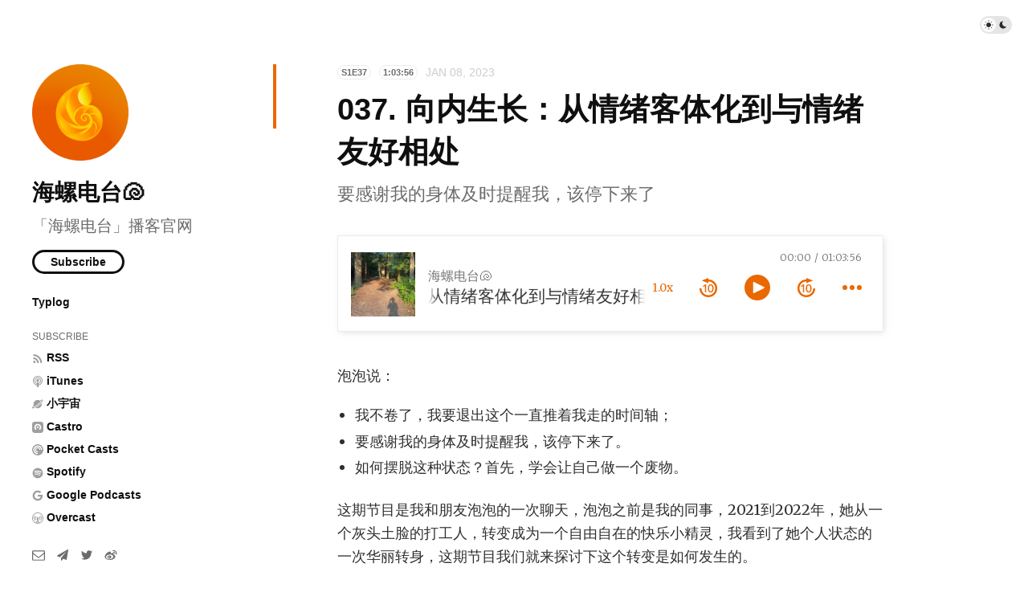

--- FILE ---
content_type: text/html; charset=utf-8
request_url: https://thespiral.fm/episodes/037
body_size: 4763
content:
<!doctype html>
<html lang="zh">
<head>
  <meta charset="UTF-8">
  <meta name="viewport" content="width=device-width, initial-scale=1, maximum-scale=5, viewport-fit=cover">
  <link rel="preconnect" href="https://typlog.com/">
  <link rel="preconnect" href="https://s.typlog.com/">
  <link rel="preconnect" href="https://i.typlog.com/">
  <meta name="generator" content="Typlog 3.1">
  <meta name="provider" content="https://typlog.com">
    <meta name="theme" content="ueno 0.8.0">
    <link rel="icon" type="image/x-icon" href="https://i.typlog.com/spiralpodcast/8436695365_603378.ico">
    <link rel="apple-touch-icon" href="https://i.typlog.com/spiralpodcast/8436691485_035109.png">
  <title>037. 向内生长：从情绪客体化到与情绪友好相处 - 海螺电台🐚</title>
  <meta name="description" content="泡泡说： 我不卷了，我要退出这个一直推着我走的时间轴； 要感谢我的身体及时提醒我，该停下来了。 如何摆脱这种状态？首先，学会让自己做一个废物。 这期节目是我和朋友泡泡的一次聊天，泡泡之前是我的同事，2021到2022年，她从一个灰头土脸的打...">
  <meta name="page:id" content="65433">
  <meta name="page:slug" content="037">
  <meta name="page:type" content="audio">
    <meta name="telegram:channel" content="@thespiralpodcast">
      <link rel="amphtml" href="https://thespiral.fm/amp/65433">
    <link rel="webmention" href="https://typlog.com/s/spiralpodcast/webmention">
  <link rel="canonical" href="https://thespiral.fm/episodes/037">
  <meta property="og:site_name" content="海螺电台🐚">
  <meta property="og:type" content="article">
  <meta property="og:title" content="037. 向内生长：从情绪客体化到与情绪友好相处">
  <meta property="og:description" content="泡泡说： 我不卷了，我要退出这个一直推着我走的时间轴； 要感谢我的身体及时提醒我，该停下来了。 如何摆脱这种状态？首先，学会让自己做一个废物。 这期节目是我和朋友泡泡的一次聊天，泡泡之前是我的同事，2021到2022年，她从一个灰头土脸的打...">
  <meta property="og:url" content="https://thespiral.fm/episodes/037">
      <meta property="og:image" content="https://i.typlog.com/spiralpodcast/8326812681_827446.jpg?x-oss-process=style/sm">
    <meta property="og:audio" content="https://chrt.fm/track/FCFC33/r.typlog.com/eyJzIjoxNTcsImUiOjY1NDMzLCJ0IjoxfQ.RDC9VYTNUzRnbEZud-LTX5U1BGg/spiralpodcast/8326812656_101719.mp3">
    <meta property="music:duration" content="3836">
    <meta name="twitter:card" content="player">
    <meta name="twitter:player" content="https://player.typlog.com/spiralpodcast/65433">
    <meta property="twitter:player:width" content="480">
    <meta property="twitter:player:height" content="600">
    <meta property="twitter:player:stream" content="https://chrt.fm/track/FCFC33/r.typlog.com/eyJzIjoxNTcsImUiOjY1NDMzLCJ0IjoxfQ.RDC9VYTNUzRnbEZud-LTX5U1BGg/spiralpodcast/8326812656_101719.mp3">
    <script type="application/ld+json">
      {
         "@context": "https://schema.org/",
         "@type": "PodcastEpisode",
         "url": "https://thespiral.fm/episodes/037",
         "name": "037. 向内生长：从情绪客体化到与情绪友好相处",
         "datePublished": "2023-01-08T23:30:00Z",
         "timeRequired": "PT1H03M56S",
         "seasonNumber": 1,
         "episodeNumber": 37,
         "description": "泡泡说： 我不卷了，我要退出这个一直推着我走的时间轴； 要感谢我的身体及时提醒我，该停下来了。 如何摆脱这种状态？首先，学会让自己做一个废物。 这期节目是我和朋友泡泡的一次聊天，泡泡之前是我的同事，2021到2022年，她从一个灰头土脸的打...",
         "associatedMedia": {
           "@type": "MediaObject",
           "contentUrl": "https://chrt.fm/track/FCFC33/r.typlog.com/eyJzIjoxNTcsImUiOjY1NDMzLCJ0IjoxfQ.RDC9VYTNUzRnbEZud-LTX5U1BGg/spiralpodcast/8326812656_101719.mp3"
         }
      }
    </script>
  <meta name="twitter:site" content="@typlog">
  <script>SITE={"active": true, "algolia_id": "9X73WK7G3L", "algolia_key": "95e5a920d7081c87c0d57b1fbe5920d6", "base_url": "https://thespiral.fm/", "icon": "https://i.typlog.com/spiralpodcast/8436691491_637253.png?x-oss-process=style/ss", "id": 157, "level": "standard", "name": "\u6d77\u87ba\u7535\u53f0\ud83d\udc1a", "slug": "spiralpodcast", "socials": {"behance": "", "email": "hi@thespiral.fm", "github": "", "instagram": "", "linkedin": "", "telegram": "thespiralpodcast", "twitter": "SpiralPodcast", "unsplash": "", "vsco": "", "weibo": "7012012247", "zhihu": null}, "subscriber": true}</script>
<link rel="stylesheet" href="https://s.typlog.com/ui/20231124-6d5af0b0/typlog.css">  <style>:root{ --t-rc-primary:233,104,0;--primary-color-hex:#e96800;--primary-color-rgb:233,104,0;--t-on-primary:255,255,255;--primary-text-rgb:255,255,255;--t-rc-secondary:0,0,0;--secondary-color-hex:#000;--secondary-color-rgb:0,0,0;--t-on-secondary:255,255,255;--secondary-text-rgb:255,255,255 }</style>
  <link rel="preconnect" href="https://fonts.googleapis.com">
  <link rel="preconnect" href="https://fonts.gstatic.com" crossorigin>
  <link href="https://fonts.googleapis.com/css2?family=Merriweather:ital,wght@0,300;0,400;0,700;0,900;1,400&display=swap" rel="stylesheet">
  <link rel="stylesheet" href="https://s3.typlog.com/npm/@typlog/yue@1.1.1/yue.css">
  <link rel="stylesheet" href="https://s3.typlog.com/gh/typlog/ueno@0.8.0/ueno.css">
  <link rel="preload" href="https://s.typlog.com/ui/20231124-6d5af0b0/typlog.js" as="script">
</head>
<body>
  <div class="body">

<div class="theme-toggle">
  <input type="checkbox" id="js-theme-toggle">
  <label for="js-theme-toggle">
    <span class="theme-toggle_handle"></span>
    <svg class="sun" xmlns="http://www.w3.org/2000/svg" viewBox="0 0 24 24" aria-label="Light theme icon (sun)">
      <circle cx="12" cy="12" r="5" fill="currentColor"></circle>
      <line x1="12" y1="1" x2="12" y2="3"></line>
      <line x1="12" y1="21" x2="12" y2="23"></line>
      <line x1="4.22" y1="4.22" x2="5.64" y2="5.64"></line>
      <line x1="18.36" y1="18.36" x2="19.78" y2="19.78"></line>
      <line x1="1" y1="12" x2="3" y2="12"></line>
      <line x1="21" y1="12" x2="23" y2="12"></line>
      <line x1="4.22" y1="19.78" x2="5.64" y2="18.36"></line>
      <line x1="18.36" y1="5.64" x2="19.78" y2="4.22"></line>
    </svg>
    <svg class="moon" xmlns="http://www.w3.org/2000/svg" viewBox="0 0 24 24" aria-label="Dark theme icon (moon)">
      <path d="M12 3c.132 0 .263 0 .393 0a7.5 7.5 0 0 0 7.92 12.446a9 9 0 1 1 -8.313 -12.454z" fill="currentColor" stroke="none"></path>
    </svg>
  </label>
</div>
<aside class="side">
  <div class="inner">
        <a class="side_logo" href="/"><img src="https://i.typlog.com/spiralpodcast/8436691491_637253.png?x-oss-process=style/ss" alt="海螺电台🐚" width="120" height="120"></a>
      <h1 class="side_title"><a class="h-card" rel="me" href="/">海螺电台🐚</a></h1>
        <h2 class="side_subtitle">「海螺电台」播客官网</h2>
      <div class="side_subscribe">
        <button class="js-subscribe">Subscribe</button>
      </div>

      <ul class="side_links">
          <li><a href="https://typlog.com/account/"  target="_blank">Typlog</a></li>
      </ul>
      <ul class="side_links">
        <li class="subscribe">Subscribe</li>
        <li><a href="/feed/audio.xml"><i class="icon icon-feed" aria-hidden="true"></i><span>RSS</span></a></li>
          <li><a href="https://podcasts.apple.com/cn/podcast/id1453346141?mt=2">
            <i class="icon icon-podcast"></i><span>iTunes</span>
          </a></li>
          <li><a href="https://www.xiaoyuzhoufm.com/podcasts/5e280faa418a84a0461f9bff">
            <i class="icon icon-xiaoyuzhou"></i><span>小宇宙</span>
          </a></li>
          <li><a href="https://castro.fm/podcast/417c8ccb-17e9-4819-a472-80f4eb727fcc">
            <i class="icon icon-castro"></i><span>Castro</span>
          </a></li>
          <li><a href="https://pca.st/KI2v">
            <i class="icon icon-pcast"></i><span>Pocket Casts</span>
          </a></li>
          <li><a href="https://open.spotify.com/show/2dmXaTPuhzANPVsNsjeVIH">
            <i class="icon icon-spotify"></i><span>Spotify</span>
          </a></li>
          <li><a href="https://www.google.com/podcasts?feed=aHR0cDovL3RoZXNwaXJhbC5mbS9lcGlzb2Rlcy9mZWVkLnhtbA%3D%3D">
            <i class="icon icon-google"></i><span>Google Podcasts</span>
          </a></li>
          <li><a href="https://overcast.fm/itunes1453346141/the-spiral">
            <i class="icon icon-overcast"></i><span>Overcast</span>
          </a></li>
      </ul>
    <nav class="side_social">
            <a href="/cdn-cgi/l/email-protection#d7bfbe97a3bfb2a4a7bea5b6bbf9b1ba" aria-label="Email"><i class="icon icon-mail" aria-hidden="true"></i></a>
        <a href="https://t.me/thespiralpodcast" rel="me" aria-label="Telegram" title="Telegram">
      <i class="icon icon-telegram" aria-hidden="true"></i>
    </a>
    <a href="https://twitter.com/SpiralPodcast" rel="me" aria-label="Twitter" title="Twitter">
      <i class="icon icon-twitter" aria-hidden="true"></i>
    </a>
    <a href="http://www.weibo.com/7012012247" rel="me" aria-label="微博" title="微博">
      <i class="icon icon-weibo" aria-hidden="true"></i>
    </a>


    </nav>
    <div class="side_search">
      <input class="js-search" type="text" placeholder="Search...">
    </div>
  </div>
</aside>

    <div class="main">
      <div class="main_mark inner">
        <article role="main" class="h-entry" itemscope itemtype="http://schema.org/Article">
          <div class="entry-meta">
                <span class="item-label">S1E37</span>
              <span class="item-label">1:03:56</span>
              <time class="dt-published" datetime="2023-01-08T23:30:00Z"
                    itemprop="datePublished">Jan 08, 2023</time>
          </div>
          <h1 class="p-name" itemprop="headline">037. 向内生长：从情绪客体化到与情绪友好相处</h1>
            <h2 class="p-summary">要感谢我的身体及时提醒我，该停下来了</h2>
          <div class="e-content js-content yue dark-code" itemprop="articleBody">
                
      <div class="entry-audio js-audio">
        <audio class="u-audio" src="https://chrt.fm/track/FCFC33/r.typlog.com/eyJzIjoxNTcsImUiOjY1NDMzLCJ0IjoxfQ.RDC9VYTNUzRnbEZud-LTX5U1BGg/spiralpodcast/8326812656_101719.mp3" preload="none" controls
               data-title="037. 向内生长：从情绪客体化到与情绪友好相处" data-duration="3836"
data-image="https://i.typlog.com/spiralpodcast/8326812681_827446.jpg?x-oss-process=style/ss">
        </audio>
      </div>
    <p>泡泡说：</p>
<ul>
<li>我不卷了，我要退出这个一直推着我走的时间轴；</li>
<li>要感谢我的身体及时提醒我，该停下来了。</li>
<li>如何摆脱这种状态？首先，学会让自己做一个废物。</li>
</ul>
<p>这期节目是我和朋友泡泡的一次聊天，泡泡之前是我的同事，2021到2022年，她从一个灰头土脸的打工人，转变成为一个自由自在的快乐小精灵，我看到了她个人状态的一次华丽转身，这期节目我们就来探讨下这个转变是如何发生的。</p>
<h2>Links</h2>
<ul>
<li><a href="https://creator-fair-2022-summer.ovice.in">夏日消暑闲置市集</a></li>
<li><a href="https://club.q24.io">灵感买家俱乐部</a></li>
</ul>
<h2>Host</h2>
<ul>
<li>Shawn</li>
</ul>
<h2>Guest</h2>
<ul>
<li>泡泡</li>
</ul>
<h2>Contact</h2>
<p>网站：<a href="https://thespiral.fm/">https://thespiral.fm</a><br />
邮箱：<a href="/cdn-cgi/l/email-protection#b1d9d8f1c5d9d4c2c1d8c3d0dd9fd7dc"><span class="__cf_email__" data-cfemail="afc7c6efdbc7cadcdfc6ddcec381c9c2">[email&#160;protected]</span></a><br />
微博：<a href="https://weibo.com/p/1005057012012247">@海螺电台TheSpiral</a><br />
Twitter：<a href="https://twitter.com/SpiralPodcast">@SpiralPodcast</a><br />
Telegram：<a href="https://t.me/thespiralpodcast">t.me/thespiralpodcast</a></p>

      <div itemprop="image" itemscope itemtype="https://schema.org/ImageObject">
      <meta itemprop="url" content="https://i.typlog.com/spiralpodcast/8436691491_637253.png">
      <meta itemprop="width" content="1440">
      <meta itemprop="height" content="1440">
    </div>
    <meta itemprop="dateModified" content="2023-01-08T23:30:00Z"/>
  <div itemprop="publisher" itemscope itemtype="https://schema.org/Organization">
      <div itemprop="logo" itemscope itemtype="https://schema.org/ImageObject">
        <meta itemprop="url" content="https://i.typlog.com/spiralpodcast/8436691491_637253.png">
        <meta itemprop="width" content="1440">
        <meta itemprop="height" content="1440">
      </div>
    <meta itemprop="name" content="海螺电台🐚"/>
    <meta itemprop="url" content="https://thespiral.fm/"/>
  </div>


          </div>
              <div class="entry-speakers">
          <div class="authors host">
    <div class="author_type"><strong>Hosts</strong></div>
      <span class="p-author h-card">
        <a class="u-url p-name" href="/by/shawn/" aria-label="Shawn Gong"
           title="Shawn Gong">
            <img class="u-photo" src="https://i.typlog.com/spiralpodcast/8348756540_2408.png?x-oss-process=style/ss" alt="Shawn Gong" width="48" height="48">
        </a>
      </span>
  </div>

    </div>

        </article>
          
        <div class="entry-block">
<div class="entry-enjoy">
  <button class="enjoy js-enjoy">Enjoy</button>
</div>
<div class="entry-share">
  <a class="js-share" data-type="tw" href="#" aria-label="Share to Twitter"><i class="icon icon-twitter"></i></a>
    <a class="js-share" data-type="wb" href="#" aria-label="分享到微博"><i class="icon icon-weibo"></i></a>
    <a class="js-share" data-type="wx" href="#" aria-label="分享到微信"><i class="icon icon-wechat"></i></a>
  <a class="js-share" data-type="tg" href="#" aria-label="Share to Telegram">
    <i class="icon icon-telegram"></i></a>
</div>        </div>
      </div>

  <div class="entry-section sponsorship">
    <div class="inner">
    </div>
  </div>

  <section class="entry-section subscribe">
    <div class="inner">
      <h2>Subscribe</h2>
      <form method="post" class="js-subscribe">
        <input name="name" placeholder="Your name">
        <input name="email" type="email" placeholder="Your email address">
        <button type="submit">Subscribe</button>
      </form>
    </div>
  </section>

    <section class="entry-section prev-subject">
      <div class="inner">
          <h2>Listen This</h2>
          <div id="item-61111" class="item Episode">
      <a class="item-image" href="/episodes/36">
        <img src="https://i.typlog.com/spiralpodcast/8339465525_430546.jpg?x-oss-process=style/ss" alt="036. 无论远程还是自由职业，找到自己喜欢的状态，才是最重要的" loading="lazy">
      </a>
    <a class="item-main" href="/episodes/36">
      <div class="item-meta">
          <span class="item-label">S1E36</span>
        <span class="item-label">1:39:17</span>
        <time class="js-time" datetime="2022-08-15T03:35:16Z">Aug 15, 2022</time>
      </div>
      <h3>036. 无论远程还是自由职业，找到自己喜欢的状态，才是最重要的</h3></a>
  </div>
      </div>
    </section>

  <section class="entry-section comment">
    <div class="inner">
        <div id="comment_thread"></div>
    </div>
  </section>
    </div>
  </div>
  <div class="site-foot">
  <div class="site-foot_content">
    <div class="site-foot_home">
        <a class="logo" href="/">
          <img src="https://i.typlog.com/spiralpodcast/8436691491_637253.png?x-oss-process=style/s" alt="海螺电台🐚 logo" height="32">
        </a>
    </div>
    <div class="site-foot_links">
      <a href="/archive/">Archive</a>
    </div>
  </div>
</div>
<div class="typlog-foot">
  <div>Powered by <a class="title" href="https://typlog.com/?utm_source=spiralpodcast&utm_medium=foot">Typlog</a></div>
</div>

<script data-cfasync="false" src="/cdn-cgi/scripts/5c5dd728/cloudflare-static/email-decode.min.js"></script><script async src="https://s.typlog.com/ui/20231124-6d5af0b0/typlog.js"></script></body>
</html>

--- FILE ---
content_type: text/javascript
request_url: https://s.typlog.com/tc/index.37d8341f.js
body_size: 15334
content:
var Kt=Object.defineProperty;var Yt=(n,t,e)=>t in n?Kt(n,t,{enumerable:!0,configurable:!0,writable:!0,value:e}):n[t]=e;var O=(n,t,e)=>(Yt(n,typeof t!="symbol"?t+"":t,e),e);(function(){const t=document.createElement("link").relList;if(t&&t.supports&&t.supports("modulepreload"))return;for(const s of document.querySelectorAll('link[rel="modulepreload"]'))i(s);new MutationObserver(s=>{for(const r of s)if(r.type==="childList")for(const l of r.addedNodes)l.tagName==="LINK"&&l.rel==="modulepreload"&&i(l)}).observe(document,{childList:!0,subtree:!0});function e(s){const r={};return s.integrity&&(r.integrity=s.integrity),s.referrerpolicy&&(r.referrerPolicy=s.referrerpolicy),s.crossorigin==="use-credentials"?r.credentials="include":s.crossorigin==="anonymous"?r.credentials="omit":r.credentials="same-origin",r}function i(s){if(s.ep)return;s.ep=!0;const r=e(s);fetch(s.href,r)}})();/**
 * @license
 * Copyright 2019 Google LLC
 * SPDX-License-Identifier: BSD-3-Clause
 */const Q=window,vt=Q.ShadowRoot&&(Q.ShadyCSS===void 0||Q.ShadyCSS.nativeShadow)&&"adoptedStyleSheets"in Document.prototype&&"replace"in CSSStyleSheet.prototype,gt=Symbol(),wt=new WeakMap;class It{constructor(t,e,i){if(this._$cssResult$=!0,i!==gt)throw Error("CSSResult is not constructable. Use `unsafeCSS` or `css` instead.");this.cssText=t,this.t=e}get styleSheet(){let t=this.o;const e=this.t;if(vt&&t===void 0){const i=e!==void 0&&e.length===1;i&&(t=wt.get(e)),t===void 0&&((this.o=t=new CSSStyleSheet).replaceSync(this.cssText),i&&wt.set(e,t))}return t}toString(){return this.cssText}}const Zt=n=>new It(typeof n=="string"?n:n+"",void 0,gt),$t=(n,...t)=>{const e=n.length===1?n[0]:t.reduce((i,s,r)=>i+(l=>{if(l._$cssResult$===!0)return l.cssText;if(typeof l=="number")return l;throw Error("Value passed to 'css' function must be a 'css' function result: "+l+". Use 'unsafeCSS' to pass non-literal values, but take care to ensure page security.")})(s)+n[r+1],n[0]);return new It(e,n,gt)},Xt=(n,t)=>{vt?n.adoptedStyleSheets=t.map(e=>e instanceof CSSStyleSheet?e:e.styleSheet):t.forEach(e=>{const i=document.createElement("style"),s=Q.litNonce;s!==void 0&&i.setAttribute("nonce",s),i.textContent=e.cssText,n.appendChild(i)})},At=vt?n=>n:n=>n instanceof CSSStyleSheet?(t=>{let e="";for(const i of t.cssRules)e+=i.cssText;return Zt(e)})(n):n;/**
 * @license
 * Copyright 2017 Google LLC
 * SPDX-License-Identifier: BSD-3-Clause
 */var nt;const tt=window,xt=tt.trustedTypes,Qt=xt?xt.emptyScript:"",Ct=tt.reactiveElementPolyfillSupport,ct={toAttribute(n,t){switch(t){case Boolean:n=n?Qt:null;break;case Object:case Array:n=n==null?n:JSON.stringify(n)}return n},fromAttribute(n,t){let e=n;switch(t){case Boolean:e=n!==null;break;case Number:e=n===null?null:Number(n);break;case Object:case Array:try{e=JSON.parse(n)}catch{e=null}}return e}},Lt=(n,t)=>t!==n&&(t==t||n==n),st={attribute:!0,type:String,converter:ct,reflect:!1,hasChanged:Lt};class z extends HTMLElement{constructor(){super(),this._$Ei=new Map,this.isUpdatePending=!1,this.hasUpdated=!1,this._$El=null,this.u()}static addInitializer(t){var e;(e=this.h)!==null&&e!==void 0||(this.h=[]),this.h.push(t)}static get observedAttributes(){this.finalize();const t=[];return this.elementProperties.forEach((e,i)=>{const s=this._$Ep(i,e);s!==void 0&&(this._$Ev.set(s,i),t.push(s))}),t}static createProperty(t,e=st){if(e.state&&(e.attribute=!1),this.finalize(),this.elementProperties.set(t,e),!e.noAccessor&&!this.prototype.hasOwnProperty(t)){const i=typeof t=="symbol"?Symbol():"__"+t,s=this.getPropertyDescriptor(t,i,e);s!==void 0&&Object.defineProperty(this.prototype,t,s)}}static getPropertyDescriptor(t,e,i){return{get(){return this[e]},set(s){const r=this[t];this[e]=s,this.requestUpdate(t,r,i)},configurable:!0,enumerable:!0}}static getPropertyOptions(t){return this.elementProperties.get(t)||st}static finalize(){if(this.hasOwnProperty("finalized"))return!1;this.finalized=!0;const t=Object.getPrototypeOf(this);if(t.finalize(),this.elementProperties=new Map(t.elementProperties),this._$Ev=new Map,this.hasOwnProperty("properties")){const e=this.properties,i=[...Object.getOwnPropertyNames(e),...Object.getOwnPropertySymbols(e)];for(const s of i)this.createProperty(s,e[s])}return this.elementStyles=this.finalizeStyles(this.styles),!0}static finalizeStyles(t){const e=[];if(Array.isArray(t)){const i=new Set(t.flat(1/0).reverse());for(const s of i)e.unshift(At(s))}else t!==void 0&&e.push(At(t));return e}static _$Ep(t,e){const i=e.attribute;return i===!1?void 0:typeof i=="string"?i:typeof t=="string"?t.toLowerCase():void 0}u(){var t;this._$E_=new Promise(e=>this.enableUpdating=e),this._$AL=new Map,this._$Eg(),this.requestUpdate(),(t=this.constructor.h)===null||t===void 0||t.forEach(e=>e(this))}addController(t){var e,i;((e=this._$ES)!==null&&e!==void 0?e:this._$ES=[]).push(t),this.renderRoot!==void 0&&this.isConnected&&((i=t.hostConnected)===null||i===void 0||i.call(t))}removeController(t){var e;(e=this._$ES)===null||e===void 0||e.splice(this._$ES.indexOf(t)>>>0,1)}_$Eg(){this.constructor.elementProperties.forEach((t,e)=>{this.hasOwnProperty(e)&&(this._$Ei.set(e,this[e]),delete this[e])})}createRenderRoot(){var t;const e=(t=this.shadowRoot)!==null&&t!==void 0?t:this.attachShadow(this.constructor.shadowRootOptions);return Xt(e,this.constructor.elementStyles),e}connectedCallback(){var t;this.renderRoot===void 0&&(this.renderRoot=this.createRenderRoot()),this.enableUpdating(!0),(t=this._$ES)===null||t===void 0||t.forEach(e=>{var i;return(i=e.hostConnected)===null||i===void 0?void 0:i.call(e)})}enableUpdating(t){}disconnectedCallback(){var t;(t=this._$ES)===null||t===void 0||t.forEach(e=>{var i;return(i=e.hostDisconnected)===null||i===void 0?void 0:i.call(e)})}attributeChangedCallback(t,e,i){this._$AK(t,i)}_$EO(t,e,i=st){var s;const r=this.constructor._$Ep(t,i);if(r!==void 0&&i.reflect===!0){const l=(((s=i.converter)===null||s===void 0?void 0:s.toAttribute)!==void 0?i.converter:ct).toAttribute(e,i.type);this._$El=t,l==null?this.removeAttribute(r):this.setAttribute(r,l),this._$El=null}}_$AK(t,e){var i;const s=this.constructor,r=s._$Ev.get(t);if(r!==void 0&&this._$El!==r){const l=s.getPropertyOptions(r),m=typeof l.converter=="function"?{fromAttribute:l.converter}:((i=l.converter)===null||i===void 0?void 0:i.fromAttribute)!==void 0?l.converter:ct;this._$El=r,this[r]=m.fromAttribute(e,l.type),this._$El=null}}requestUpdate(t,e,i){let s=!0;t!==void 0&&(((i=i||this.constructor.getPropertyOptions(t)).hasChanged||Lt)(this[t],e)?(this._$AL.has(t)||this._$AL.set(t,e),i.reflect===!0&&this._$El!==t&&(this._$EC===void 0&&(this._$EC=new Map),this._$EC.set(t,i))):s=!1),!this.isUpdatePending&&s&&(this._$E_=this._$Ej())}async _$Ej(){this.isUpdatePending=!0;try{await this._$E_}catch(e){Promise.reject(e)}const t=this.scheduleUpdate();return t!=null&&await t,!this.isUpdatePending}scheduleUpdate(){return this.performUpdate()}performUpdate(){var t;if(!this.isUpdatePending)return;this.hasUpdated,this._$Ei&&(this._$Ei.forEach((s,r)=>this[r]=s),this._$Ei=void 0);let e=!1;const i=this._$AL;try{e=this.shouldUpdate(i),e?(this.willUpdate(i),(t=this._$ES)===null||t===void 0||t.forEach(s=>{var r;return(r=s.hostUpdate)===null||r===void 0?void 0:r.call(s)}),this.update(i)):this._$Ek()}catch(s){throw e=!1,this._$Ek(),s}e&&this._$AE(i)}willUpdate(t){}_$AE(t){var e;(e=this._$ES)===null||e===void 0||e.forEach(i=>{var s;return(s=i.hostUpdated)===null||s===void 0?void 0:s.call(i)}),this.hasUpdated||(this.hasUpdated=!0,this.firstUpdated(t)),this.updated(t)}_$Ek(){this._$AL=new Map,this.isUpdatePending=!1}get updateComplete(){return this.getUpdateComplete()}getUpdateComplete(){return this._$E_}shouldUpdate(t){return!0}update(t){this._$EC!==void 0&&(this._$EC.forEach((e,i)=>this._$EO(i,this[i],e)),this._$EC=void 0),this._$Ek()}updated(t){}firstUpdated(t){}}z.finalized=!0,z.elementProperties=new Map,z.elementStyles=[],z.shadowRootOptions={mode:"open"},Ct==null||Ct({ReactiveElement:z}),((nt=tt.reactiveElementVersions)!==null&&nt!==void 0?nt:tt.reactiveElementVersions=[]).push("1.4.0");/**
 * @license
 * Copyright 2017 Google LLC
 * SPDX-License-Identifier: BSD-3-Clause
 */var ot;const et=window,D=et.trustedTypes,Et=D?D.createPolicy("lit-html",{createHTML:n=>n}):void 0,H=`lit$${(Math.random()+"").slice(9)}$`,zt="?"+H,te=`<${zt}>`,j=document,J=(n="")=>j.createComment(n),G=n=>n===null||typeof n!="object"&&typeof n!="function",qt=Array.isArray,ee=n=>qt(n)||typeof(n==null?void 0:n[Symbol.iterator])=="function",W=/<(?:(!--|\/[^a-zA-Z])|(\/?[a-zA-Z][^>\s]*)|(\/?$))/g,St=/-->/g,kt=/>/g,P=RegExp(`>|[ 	
\f\r](?:([^\\s"'>=/]+)([ 	
\f\r]*=[ 	
\f\r]*(?:[^ 	
\f\r"'\`<>=]|("|')|))|$)`,"g"),Tt=/'/g,Rt=/"/g,Dt=/^(?:script|style|textarea|title)$/i,ie=n=>(t,...e)=>({_$litType$:n,strings:t,values:e}),g=ie(1),B=Symbol.for("lit-noChange"),A=Symbol.for("lit-nothing"),Mt=new WeakMap,ne=(n,t,e)=>{var i,s;const r=(i=e==null?void 0:e.renderBefore)!==null&&i!==void 0?i:t;let l=r._$litPart$;if(l===void 0){const m=(s=e==null?void 0:e.renderBefore)!==null&&s!==void 0?s:null;r._$litPart$=l=new Y(t.insertBefore(J(),m),m,void 0,e!=null?e:{})}return l._$AI(n),l},q=j.createTreeWalker(j,129,null,!1),se=(n,t)=>{const e=n.length-1,i=[];let s,r=t===2?"<svg>":"",l=W;for(let p=0;p<e;p++){const v=n[p];let k,$,_=-1,E=0;for(;E<v.length&&(l.lastIndex=E,$=l.exec(v),$!==null);)E=l.lastIndex,l===W?$[1]==="!--"?l=St:$[1]!==void 0?l=kt:$[2]!==void 0?(Dt.test($[2])&&(s=RegExp("</"+$[2],"g")),l=P):$[3]!==void 0&&(l=P):l===P?$[0]===">"?(l=s!=null?s:W,_=-1):$[1]===void 0?_=-2:(_=l.lastIndex-$[2].length,k=$[1],l=$[3]===void 0?P:$[3]==='"'?Rt:Tt):l===Rt||l===Tt?l=P:l===St||l===kt?l=W:(l=P,s=void 0);const N=l===P&&n[p+1].startsWith("/>")?" ":"";r+=l===W?v+te:_>=0?(i.push(k),v.slice(0,_)+"$lit$"+v.slice(_)+H+N):v+H+(_===-2?(i.push(void 0),p):N)}const m=r+(n[e]||"<?>")+(t===2?"</svg>":"");if(!Array.isArray(n)||!n.hasOwnProperty("raw"))throw Error("invalid template strings array");return[Et!==void 0?Et.createHTML(m):m,i]};class K{constructor({strings:t,_$litType$:e},i){let s;this.parts=[];let r=0,l=0;const m=t.length-1,p=this.parts,[v,k]=se(t,e);if(this.el=K.createElement(v,i),q.currentNode=this.el.content,e===2){const $=this.el.content,_=$.firstChild;_.remove(),$.append(..._.childNodes)}for(;(s=q.nextNode())!==null&&p.length<m;){if(s.nodeType===1){if(s.hasAttributes()){const $=[];for(const _ of s.getAttributeNames())if(_.endsWith("$lit$")||_.startsWith(H)){const E=k[l++];if($.push(_),E!==void 0){const N=s.getAttribute(E.toLowerCase()+"$lit$").split(H),U=/([.?@])?(.*)/.exec(E);p.push({type:1,index:r,name:U[2],strings:N,ctor:U[1]==="."?re:U[1]==="?"?le:U[1]==="@"?ce:it})}else p.push({type:6,index:r})}for(const _ of $)s.removeAttribute(_)}if(Dt.test(s.tagName)){const $=s.textContent.split(H),_=$.length-1;if(_>0){s.textContent=D?D.emptyScript:"";for(let E=0;E<_;E++)s.append($[E],J()),q.nextNode(),p.push({type:2,index:++r});s.append($[_],J())}}}else if(s.nodeType===8)if(s.data===zt)p.push({type:2,index:r});else{let $=-1;for(;($=s.data.indexOf(H,$+1))!==-1;)p.push({type:7,index:r}),$+=H.length-1}r++}}static createElement(t,e){const i=j.createElement("template");return i.innerHTML=t,i}}function V(n,t,e=n,i){var s,r,l,m;if(t===B)return t;let p=i!==void 0?(s=e._$Cl)===null||s===void 0?void 0:s[i]:e._$Cu;const v=G(t)?void 0:t._$litDirective$;return(p==null?void 0:p.constructor)!==v&&((r=p==null?void 0:p._$AO)===null||r===void 0||r.call(p,!1),v===void 0?p=void 0:(p=new v(n),p._$AT(n,e,i)),i!==void 0?((l=(m=e)._$Cl)!==null&&l!==void 0?l:m._$Cl=[])[i]=p:e._$Cu=p),p!==void 0&&(t=V(n,p._$AS(n,t.values),p,i)),t}class oe{constructor(t,e){this.v=[],this._$AN=void 0,this._$AD=t,this._$AM=e}get parentNode(){return this._$AM.parentNode}get _$AU(){return this._$AM._$AU}p(t){var e;const{el:{content:i},parts:s}=this._$AD,r=((e=t==null?void 0:t.creationScope)!==null&&e!==void 0?e:j).importNode(i,!0);q.currentNode=r;let l=q.nextNode(),m=0,p=0,v=s[0];for(;v!==void 0;){if(m===v.index){let k;v.type===2?k=new Y(l,l.nextSibling,this,t):v.type===1?k=new v.ctor(l,v.name,v.strings,this,t):v.type===6&&(k=new de(l,this,t)),this.v.push(k),v=s[++p]}m!==(v==null?void 0:v.index)&&(l=q.nextNode(),m++)}return r}m(t){let e=0;for(const i of this.v)i!==void 0&&(i.strings!==void 0?(i._$AI(t,i,e),e+=i.strings.length-2):i._$AI(t[e])),e++}}class Y{constructor(t,e,i,s){var r;this.type=2,this._$AH=A,this._$AN=void 0,this._$AA=t,this._$AB=e,this._$AM=i,this.options=s,this._$C_=(r=s==null?void 0:s.isConnected)===null||r===void 0||r}get _$AU(){var t,e;return(e=(t=this._$AM)===null||t===void 0?void 0:t._$AU)!==null&&e!==void 0?e:this._$C_}get parentNode(){let t=this._$AA.parentNode;const e=this._$AM;return e!==void 0&&t.nodeType===11&&(t=e.parentNode),t}get startNode(){return this._$AA}get endNode(){return this._$AB}_$AI(t,e=this){t=V(this,t,e),G(t)?t===A||t==null||t===""?(this._$AH!==A&&this._$AR(),this._$AH=A):t!==this._$AH&&t!==B&&this.$(t):t._$litType$!==void 0?this.T(t):t.nodeType!==void 0?this.k(t):ee(t)?this.O(t):this.$(t)}S(t,e=this._$AB){return this._$AA.parentNode.insertBefore(t,e)}k(t){this._$AH!==t&&(this._$AR(),this._$AH=this.S(t))}$(t){this._$AH!==A&&G(this._$AH)?this._$AA.nextSibling.data=t:this.k(j.createTextNode(t)),this._$AH=t}T(t){var e;const{values:i,_$litType$:s}=t,r=typeof s=="number"?this._$AC(t):(s.el===void 0&&(s.el=K.createElement(s.h,this.options)),s);if(((e=this._$AH)===null||e===void 0?void 0:e._$AD)===r)this._$AH.m(i);else{const l=new oe(r,this),m=l.p(this.options);l.m(i),this.k(m),this._$AH=l}}_$AC(t){let e=Mt.get(t.strings);return e===void 0&&Mt.set(t.strings,e=new K(t)),e}O(t){qt(this._$AH)||(this._$AH=[],this._$AR());const e=this._$AH;let i,s=0;for(const r of t)s===e.length?e.push(i=new Y(this.S(J()),this.S(J()),this,this.options)):i=e[s],i._$AI(r),s++;s<e.length&&(this._$AR(i&&i._$AB.nextSibling,s),e.length=s)}_$AR(t=this._$AA.nextSibling,e){var i;for((i=this._$AP)===null||i===void 0||i.call(this,!1,!0,e);t&&t!==this._$AB;){const s=t.nextSibling;t.remove(),t=s}}setConnected(t){var e;this._$AM===void 0&&(this._$C_=t,(e=this._$AP)===null||e===void 0||e.call(this,t))}}class it{constructor(t,e,i,s,r){this.type=1,this._$AH=A,this._$AN=void 0,this.element=t,this.name=e,this._$AM=s,this.options=r,i.length>2||i[0]!==""||i[1]!==""?(this._$AH=Array(i.length-1).fill(new String),this.strings=i):this._$AH=A}get tagName(){return this.element.tagName}get _$AU(){return this._$AM._$AU}_$AI(t,e=this,i,s){const r=this.strings;let l=!1;if(r===void 0)t=V(this,t,e,0),l=!G(t)||t!==this._$AH&&t!==B,l&&(this._$AH=t);else{const m=t;let p,v;for(t=r[0],p=0;p<r.length-1;p++)v=V(this,m[i+p],e,p),v===B&&(v=this._$AH[p]),l||(l=!G(v)||v!==this._$AH[p]),v===A?t=A:t!==A&&(t+=(v!=null?v:"")+r[p+1]),this._$AH[p]=v}l&&!s&&this.P(t)}P(t){t===A?this.element.removeAttribute(this.name):this.element.setAttribute(this.name,t!=null?t:"")}}class re extends it{constructor(){super(...arguments),this.type=3}P(t){this.element[this.name]=t===A?void 0:t}}const ae=D?D.emptyScript:"";class le extends it{constructor(){super(...arguments),this.type=4}P(t){t&&t!==A?this.element.setAttribute(this.name,ae):this.element.removeAttribute(this.name)}}class ce extends it{constructor(t,e,i,s,r){super(t,e,i,s,r),this.type=5}_$AI(t,e=this){var i;if((t=(i=V(this,t,e,0))!==null&&i!==void 0?i:A)===B)return;const s=this._$AH,r=t===A&&s!==A||t.capture!==s.capture||t.once!==s.once||t.passive!==s.passive,l=t!==A&&(s===A||r);r&&this.element.removeEventListener(this.name,this,s),l&&this.element.addEventListener(this.name,this,t),this._$AH=t}handleEvent(t){var e,i;typeof this._$AH=="function"?this._$AH.call((i=(e=this.options)===null||e===void 0?void 0:e.host)!==null&&i!==void 0?i:this.element,t):this._$AH.handleEvent(t)}}class de{constructor(t,e,i){this.element=t,this.type=6,this._$AN=void 0,this._$AM=e,this.options=i}get _$AU(){return this._$AM._$AU}_$AI(t){V(this,t)}}const Ut=et.litHtmlPolyfillSupport;Ut==null||Ut(K,Y),((ot=et.litHtmlVersions)!==null&&ot!==void 0?ot:et.litHtmlVersions=[]).push("2.3.0");/**
 * @license
 * Copyright 2017 Google LLC
 * SPDX-License-Identifier: BSD-3-Clause
 */var rt,at;class L extends z{constructor(){super(...arguments),this.renderOptions={host:this},this._$Do=void 0}createRenderRoot(){var t,e;const i=super.createRenderRoot();return(t=(e=this.renderOptions).renderBefore)!==null&&t!==void 0||(e.renderBefore=i.firstChild),i}update(t){const e=this.render();this.hasUpdated||(this.renderOptions.isConnected=this.isConnected),super.update(t),this._$Do=ne(e,this.renderRoot,this.renderOptions)}connectedCallback(){var t;super.connectedCallback(),(t=this._$Do)===null||t===void 0||t.setConnected(!0)}disconnectedCallback(){var t;super.disconnectedCallback(),(t=this._$Do)===null||t===void 0||t.setConnected(!1)}render(){return B}}L.finalized=!0,L._$litElement$=!0,(rt=globalThis.litElementHydrateSupport)===null||rt===void 0||rt.call(globalThis,{LitElement:L});const Ht=globalThis.litElementPolyfillSupport;Ht==null||Ht({LitElement:L});((at=globalThis.litElementVersions)!==null&&at!==void 0?at:globalThis.litElementVersions=[]).push("3.2.2");const jt=g`<svg viewBox="0 0 24 24"><path d="M21 15a2 2 0 0 1-2 2H7l-4 4V5a2 2 0 0 1 2-2h14a2 2 0 0 1 2 2z"></path></svg>`,he=g`<svg viewBox="0 0 24 24"><path d="M20.84 4.61a5.5 5.5 0 0 0-7.78 0L12 5.67l-1.06-1.06a5.5 5.5 0 0 0-7.78 7.78l1.06 1.06L12 21.23l7.78-7.78 1.06-1.06a5.5 5.5 0 0 0 0-7.78z"></path></svg>`,ue=g`<svg viewBox="0 0 24 24"><polyline points="17 1 21 5 17 9"></polyline><path d="M3 11V9a4 4 0 0 1 4-4h14"></path><polyline points="7 23 3 19 7 15"></polyline><path d="M21 13v2a4 4 0 0 1-4 4H3"></path></svg>`,pe=g`<svg viewBox="0 0 24 24"><path d="M23 3a10.9 10.9 0 0 1-3.14 1.53 4.48 4.48 0 0 0-7.86 3v1A10.66 10.66 0 0 1 3 4s-4 9 5 13a11.64 11.64 0 0 1-7 2c9 5 20 0 20-11.5a4.5 4.5 0 0 0-.08-.83A7.72 7.72 0 0 0 23 3z"></path></svg>`,fe=g`<svg viewBox="0 0 24 24"><polygon points="12 2 15.09 8.26 22 9.27 17 14.14 18.18 21.02 12 17.77 5.82 21.02 7 14.14 2 9.27 8.91 8.26 12 2"></polygon></svg>`;var me=typeof globalThis<"u"?globalThis:typeof window<"u"?window:typeof global<"u"?global:typeof self<"u"?self:{},Bt={exports:{}};(function(n){(function(t){function e(o,f){var a=(o&65535)+(f&65535),y=(o>>16)+(f>>16)+(a>>16);return y<<16|a&65535}function i(o,f){return o<<f|o>>>32-f}function s(o,f,a,y,w,x){return e(i(e(e(f,o),e(y,x)),w),a)}function r(o,f,a,y,w,x,S){return s(f&a|~f&y,o,f,w,x,S)}function l(o,f,a,y,w,x,S){return s(f&y|a&~y,o,f,w,x,S)}function m(o,f,a,y,w,x,S){return s(f^a^y,o,f,w,x,S)}function p(o,f,a,y,w,x,S){return s(a^(f|~y),o,f,w,x,S)}function v(o,f){o[f>>5]|=128<<f%32,o[(f+64>>>9<<4)+14]=f;var a,y,w,x,S,c=1732584193,d=-271733879,h=-1732584194,u=271733878;for(a=0;a<o.length;a+=16)y=c,w=d,x=h,S=u,c=r(c,d,h,u,o[a],7,-680876936),u=r(u,c,d,h,o[a+1],12,-389564586),h=r(h,u,c,d,o[a+2],17,606105819),d=r(d,h,u,c,o[a+3],22,-1044525330),c=r(c,d,h,u,o[a+4],7,-176418897),u=r(u,c,d,h,o[a+5],12,1200080426),h=r(h,u,c,d,o[a+6],17,-1473231341),d=r(d,h,u,c,o[a+7],22,-45705983),c=r(c,d,h,u,o[a+8],7,1770035416),u=r(u,c,d,h,o[a+9],12,-1958414417),h=r(h,u,c,d,o[a+10],17,-42063),d=r(d,h,u,c,o[a+11],22,-1990404162),c=r(c,d,h,u,o[a+12],7,1804603682),u=r(u,c,d,h,o[a+13],12,-40341101),h=r(h,u,c,d,o[a+14],17,-1502002290),d=r(d,h,u,c,o[a+15],22,1236535329),c=l(c,d,h,u,o[a+1],5,-165796510),u=l(u,c,d,h,o[a+6],9,-1069501632),h=l(h,u,c,d,o[a+11],14,643717713),d=l(d,h,u,c,o[a],20,-373897302),c=l(c,d,h,u,o[a+5],5,-701558691),u=l(u,c,d,h,o[a+10],9,38016083),h=l(h,u,c,d,o[a+15],14,-660478335),d=l(d,h,u,c,o[a+4],20,-405537848),c=l(c,d,h,u,o[a+9],5,568446438),u=l(u,c,d,h,o[a+14],9,-1019803690),h=l(h,u,c,d,o[a+3],14,-187363961),d=l(d,h,u,c,o[a+8],20,1163531501),c=l(c,d,h,u,o[a+13],5,-1444681467),u=l(u,c,d,h,o[a+2],9,-51403784),h=l(h,u,c,d,o[a+7],14,1735328473),d=l(d,h,u,c,o[a+12],20,-1926607734),c=m(c,d,h,u,o[a+5],4,-378558),u=m(u,c,d,h,o[a+8],11,-2022574463),h=m(h,u,c,d,o[a+11],16,1839030562),d=m(d,h,u,c,o[a+14],23,-35309556),c=m(c,d,h,u,o[a+1],4,-1530992060),u=m(u,c,d,h,o[a+4],11,1272893353),h=m(h,u,c,d,o[a+7],16,-155497632),d=m(d,h,u,c,o[a+10],23,-1094730640),c=m(c,d,h,u,o[a+13],4,681279174),u=m(u,c,d,h,o[a],11,-358537222),h=m(h,u,c,d,o[a+3],16,-722521979),d=m(d,h,u,c,o[a+6],23,76029189),c=m(c,d,h,u,o[a+9],4,-640364487),u=m(u,c,d,h,o[a+12],11,-421815835),h=m(h,u,c,d,o[a+15],16,530742520),d=m(d,h,u,c,o[a+2],23,-995338651),c=p(c,d,h,u,o[a],6,-198630844),u=p(u,c,d,h,o[a+7],10,1126891415),h=p(h,u,c,d,o[a+14],15,-1416354905),d=p(d,h,u,c,o[a+5],21,-57434055),c=p(c,d,h,u,o[a+12],6,1700485571),u=p(u,c,d,h,o[a+3],10,-1894986606),h=p(h,u,c,d,o[a+10],15,-1051523),d=p(d,h,u,c,o[a+1],21,-2054922799),c=p(c,d,h,u,o[a+8],6,1873313359),u=p(u,c,d,h,o[a+15],10,-30611744),h=p(h,u,c,d,o[a+6],15,-1560198380),d=p(d,h,u,c,o[a+13],21,1309151649),c=p(c,d,h,u,o[a+4],6,-145523070),u=p(u,c,d,h,o[a+11],10,-1120210379),h=p(h,u,c,d,o[a+2],15,718787259),d=p(d,h,u,c,o[a+9],21,-343485551),c=e(c,y),d=e(d,w),h=e(h,x),u=e(u,S);return[c,d,h,u]}function k(o){var f,a="",y=o.length*32;for(f=0;f<y;f+=8)a+=String.fromCharCode(o[f>>5]>>>f%32&255);return a}function $(o){var f,a=[];for(a[(o.length>>2)-1]=void 0,f=0;f<a.length;f+=1)a[f]=0;var y=o.length*8;for(f=0;f<y;f+=8)a[f>>5]|=(o.charCodeAt(f/8)&255)<<f%32;return a}function _(o){return k(v($(o),o.length*8))}function E(o,f){var a,y=$(o),w=[],x=[],S;for(w[15]=x[15]=void 0,y.length>16&&(y=v(y,o.length*8)),a=0;a<16;a+=1)w[a]=y[a]^909522486,x[a]=y[a]^1549556828;return S=v(w.concat($(f)),512+f.length*8),k(v(x.concat(S),512+128))}function N(o){var f="0123456789abcdef",a="",y,w;for(w=0;w<o.length;w+=1)y=o.charCodeAt(w),a+=f.charAt(y>>>4&15)+f.charAt(y&15);return a}function U(o){return unescape(encodeURIComponent(o))}function bt(o){return _(U(o))}function Jt(o){return N(bt(o))}function yt(o,f){return E(U(o),U(f))}function Gt(o,f){return N(yt(o,f))}function _t(o,f,a){return f?a?yt(f,o):Gt(f,o):a?bt(o):Jt(o)}n.exports?n.exports=_t:t.md5=_t})(me)})(Bt);const ve=Bt.exports,Nt=document.querySelector('meta[name="provider"]');let Vt="https://typlog.com";Nt&&(Vt=Nt.content);const ge="3TS0s5PHGBN6gHZyno4ChbaXtrjUDp",Z=Vt;let dt=null,ht=null,T=null;function $e(n){n.handleError!==void 0&&(T=T),n.siteId!==void 0&&(dt=n.siteId),n.authToken!==void 0&&(ht=n.authToken)}function X(n,t,e,i={}){const s=new XMLHttpRequest;s.open(n,t,!0);const r=be({method:n,url:ye(t),scope:"public"});return s.setRequestHeader("Authorization","session "+r),s.timeout=i.timeout||5e3,new Promise((l,m)=>{s.onreadystatechange=function(){if(s.readyState===4){if(s.status>=500){const p=new Error(s.statusText);return p.status=s.status,T&&T(p),m(p)}if(/json/.test(s.getResponseHeader("Content-Type"))?s.data=JSON.parse(s.responseText):s.data=s.responseText,s.status>=200&&s.status<300)l(s);else if(s.status>=400){const p=new Error(t);p.status=s.status,p.data=s.data,T&&T(p),m(p)}}},s.ontimeout=function(){const p=new Error("timeout");p.xhr=s,p.status=s.status,T&&T(p),m(p),s.abort()},s.onerror=function(){const p=new Error("error");p.xhr=s,m(p),p.status=s.status,T&&T(p)},e?(s.setRequestHeader("Content-Type","application/json"),s.send(JSON.stringify(e))):s.send()})}function be(n){const t=parseInt(+new Date/1e3,10),e=lt(JSON.stringify({iat:t,alg:"T5"}));dt&&(n.site_id=dt),ht&&(n.auth_token=ht);const i=lt(JSON.stringify(n)),s=lt(ve(`${e}.${i}.${ge}`));return`${e}.${i}.${s}`}function lt(n){return btoa(n).replace(/=*$/,"")}function ye(n){return/^https?:\/\//.test(n)?new URL(n).pathname:n.split("?")[0]}function Wt(n,t){const e=[];return t&&Object.keys(t).forEach(i=>{t[i]!==void 0&&e.push(`${i}=${t[i]}`)}),e.length&&(/\?/.test(n)?n+="&"+e.join("&"):n+="?"+e.join("&")),n.replace(/\?$/,"")}function _e(n,{params:t,headers:e}={}){return X("GET",Wt(n,t),null,{headers:e})}function we(n,{data:t,headers:e}={}){return X("POST",n,t,{headers:e})}function Ae(n,{data:t,headers:e}={}){return X("PATCH",n,t,{headers:e})}function xe(n,{params:t,headers:e}={}){return X("DELETE",Wt(n,t),null,{headers:e})}const M={config:$e,request:X,get:_e,del:xe,post:we,patch:Ae},b={user:null,status:"open",comments:[],likeCount:0,repostCount:0,commentCount:0,loadedCount:0,likes:[],reposts:[]};class Ce{constructor(){this.moderators={},this.endpoint="",this._loadedCache={},this._rootChildren={}}connect(t){this.host=t,t.addController(this)}async hostConnected(){const{siteId:t,pageId:e}=this.host;M.config({siteId:t});const i=localStorage.getItem("tc_auth");i&&(M.config({authToken:i}),await Ft()),this.endpoint=`${Z}/api/v3/threads/${e}`,await this.fetchThread(),b.status!=="disabled"&&await this.fetchComments(),this.host.requestUpdate(),this._listen=Se(this.host),window.addEventListener("message",this._listen)}hostDisconnected(){window.removeEventListener("message",this._listen)}async fetchThread(){const{data:t}=await M.get(this.endpoint);b.status=t.status,b.commentCount=t.comments,t.moderators.forEach(e=>{this.moderators[e.id]=e}),t.likes&&(b.likeCount=t.likes),t.reposts&&(b.repostCount=t.reposts)}async fetchReactions(t){const{data:e}=await M.get(this.endpoint+"/"+t);b[t]=e}async sendReply(t){const{data:e}=await Ee(this.host.pageId,t);if(e.status==="approved"&&(b.commentCount+=1),this._processComment(e),!e.root_id)e.children=[],b.comments.unshift(e),this._rootChildren[e.id]=e.children;else{const i=this._rootChildren[e.root_id],s=i.findIndex(r=>r.id===t.reply_id);i.splice(s+1,0,e)}this.host.requestUpdate()}async fetchComments({root:t,next:e}={}){const i={root:t,next:e},{data:s}=await M.get(this.endpoint+"/comments",{params:i});s.forEach(r=>{this._loadedCache[r.id]||(this._processComment(r),r.root_id?this._rootChildren[r.root_id].push(r):(r.children=[],b.comments.push(r),this._rootChildren[r.id]=r.children))})}_processComment(t){this._loadedCache[t.id]=!0,t.author&&t.author.id&&this.moderators[t.author.id]&&(t.author.is_moderator=!0),t.status==="approved"&&(b.loadedCount+=1);const e=this._rootChildren[t.root_id];if(t.paths&&e&&e.length){const i=t.paths.split("/");if(i.length>1){const s=parseInt(i[i.length-1],10),r=e.find(l=>l.id===s);r.content.length>80?t.quote=r.content.slice(0,76)+"...":t.quote=r.content}}}}async function Ft(){const{data:n}=await M.get(`${Z}/api/v3/browser/user`);n.logged_in?b.user=n:(M.config({authToken:null}),localStorage.removeItem("tc_auth"))}function Ee(n,t){const e={subject_id:n,...t};return M.post(`${Z}/api/v3/browser/comments`,{data:e})}function Se(n){return async t=>{if(t.origin===Z){const{authToken:e}=t.data;e&&(M.config({authToken:e}),localStorage.setItem("tc_auth",e),t.source.close(),await Ft(),n.requestUpdate())}}}const I=new Ce,ke=document.documentElement.lang||"en",Te={commentClosed:"Comments are closed.",commentDisabled:"Comments are disabled.",loadMore:"Load more",writeReply:"Write a reply...",yourName:"Your name",yourEmail:"Email address",login:"I have a Typlog account",notify:"Notify me of replies via email",send:"Reply",moderation:"This comment is waiting for moderation.",view:"Click to view","1reply":"1 reply",nreplies:"{n} replies"},Re={commentClosed:"\u30B3\u30E1\u30F3\u30C8\u306F\u9589\u9396\u3055\u308C\u3066\u3044\u307E\u3059",commentDisabled:"\u30B3\u30E1\u30F3\u30C8\u306F\u7121\u52B9\u5316\u3055\u308C\u3066\u3044\u307E\u3059",loadMore:"\u3082\u3063\u3068\u8AAD\u3080",writeReply:"\u8FD4\u4FE1\u3092\u66F8\u304F ...",yourName:"\u540D\u524D",yourEmail:"\u30E1\u30FC\u30EB\u30A2\u30C9\u30EC\u30B9",login:"Typlog \u30A2\u30AB\u30A6\u30F3\u30C8\u3092\u304A\u6301\u3061\u3067\u3059",notify:"\u8FD4\u4FE1\u3092\u30E1\u30FC\u30EB\u3067\u901A\u77E5\u3059\u308B",send:"\u8FD4\u4FE1",moderation:"\u3053\u306E\u30B3\u30E1\u30F3\u30C8\u306F\u30E2\u30C7\u30EC\u30FC\u30B7\u30E7\u30F3\u5F85\u3061\u3067\u3059",view:"\u30AF\u30EA\u30C3\u30AF\u3067\u958B\u304F","1reply":"1 \u8FD4\u4FE1",nreplies:"{n} \u8FD4\u4FE1"},Me={commentClosed:"\u8BC4\u8BBA\u5DF2\u5173\u95ED\u3002",commentDisabled:"\u8BC4\u8BBA\u5DF2\u5173\u95ED\u3002",loadMore:"\u8F7D\u5165\u66F4\u591A",writeReply:"\u7559\u4E0B\u4F60\u7684\u60F3\u6CD5...",yourName:"\u540D\u5B57",yourEmail:"\u7535\u5B50\u90AE\u4EF6",login:"\u6211\u6709 Typlog \u5E10\u53F7",notify:"\u6536\u5230\u56DE\u590D\u540E\u90AE\u4EF6\u901A\u77E5\u6211",send:"\u7559\u8A00",moderation:"\u6B64\u8BC4\u8BBA\u6B63\u5728\u7B49\u5F85\u5BA1\u6838\u3002",view:"\u70B9\u51FB\u67E5\u770B","1reply":"1\u6761\u56DE\u590D",nreplies:"{n}\u6761\u56DE\u590D"},Ot={commentClosed:"\u7559\u8A00\u5DF2\u95DC\u9589\u3002",commentDisabled:"\u7559\u8A00\u5DF2\u95DC\u9589\u3002",loadMore:"\u8F09\u5165\u66F4\u591A",writeReply:"\u7559\u4E0B\u4F60\u7684\u60F3\u6CD5...",yourName:"\u540D\u5B57",yourEmail:"\u96FB\u5B50\u90F5\u4EF6",login:"\u6211\u6709 Typlog \u5E33\u865F",notify:"\u6536\u5230\u56DE\u8986\u5F8C\u90F5\u4EF6\u901A\u77E5\u6211",send:"\u7559\u8A00",moderation:"\u6B64\u7559\u8A00\u6B63\u5728\u7B49\u5F85\u5BE9\u6838\u3002",view:"\u9EDE\u64CA\u67E5\u770B","1reply":"1\u689D\u56DE\u8986",nreplies:"{n}\u689D\u56DE\u8986"},Pt={en:Te,ja:Re,zh:Ot,"zh-hans":Me,"zh-hant":Ot},Ue=Pt[ke]||Pt.en;function C(n){return Ue[n]}class ut extends L{constructor(){super(),this._showReply=!1}get source(){const t=this.comment.metadata;return t&&t.url?t:null}get sourceIcon(){const t=new URL(this.source.url);return"https://icons.duckduckgo.com/ip3/"+`${t.host}.ico`}get sourceText(){return this.source.name||this.source.title||this.source.url}get isTwitter(){return/^https:\/\/twitter\.com/.test(this.source.url)}render(){if(this.comment.status==="pending")return g`<div class="comment">
        <p>${C("moderation")}</p>
        <div class="foot">
          <button @click=${this.viewComment}>${C("view")}</button>
        </div>
      </div>`;const t=this.comment.author;this.source&&this.isTwitter&&(t.is_twitter=!0);const e=Oe(this.comment),i=this.comment.children,s=b.status==="open"&&this.comment.status==="approved";let r=!1;return i&&(r=this.comment.reply_count>i.filter(l=>l.status==="approved").length),g`
      <div data-id=${this.comment.id} class="comment">
      <div class="head">
        ${He(t,this.comment.created_at,this.source)}
      </div>
      <div class="content" .innerHTML=${e}></div>
      ${this.source&&!this.isTwitter?g`
        <div class="source">
          <a href=${this.source.url} target="_blank" rel="noopener noreferrer">
            <img referrerpolicy="no-referrer" src=${this.sourceIcon} alt="icon">
            <span>${this.sourceText}</span>
          </a>
        </div>
        `:null}
      <div class="foot">
        ${s?g`<button class="reply" @click=${()=>this._showReply=!this._showReply} aria-label="Reply to this comment">
          ${jt}
          ${Pe(this.comment.reply_count)}
        </button>`:null}
      </div>
      ${i&&i.length?g`
          <div class="children">
          ${i.map(l=>g`<tc-comment-item .user=${this.user} .comment=${l}></tc-comment-item>`)}
          ${r?g`<button class="load-more" @click=${this.onLoadMore}>${C("loadMore")}</button>`:null}
          </div>
        `:null}
      ${this._showReply?g`
        <tc-comment-reply .user=${this.user} .comment=${this.comment} @sent=${()=>this._showReply=!1}>
        </tc-comment-reply>`:null}
      </div>
    `}viewComment(){this.comment.status="visible",this.requestUpdate()}async onLoadMore(){const t=this.comment.children[this.comment.children.length-1],e={root:this.comment.id,next:t.id};await I.fetchComments(e),I.host.requestUpdate()}}O(ut,"properties",{user:{type:Object},comment:{type:Object},count:{type:Number},_showReply:{state:!0}}),O(ut,"styles",$t`
    .comment {
      margin-top: 20px;
    }
    .head {
      display: flex;
      font-size: var(--tc-fs-name, 13px);
      font-family: var(--tc-f-meta, --tc-font-latin, --tc-font-cjk, sans-serif);
      margin-bottom: 14px;
    }
    .head span {
      font-weight: 600;
    }
    .head a {
      font-weight: 600;
      text-decoration: none;
      color: var(--tc-c-link, #489ff7);
    }
    .head .time {
      display: block;
      font-weight: 400;
      margin-top: 2px;
      font-size: var(--tc-fs-meta, 12px);
      color: var(--tc-c-meta, #868686);
    }
    .head .time time {
      display: inline-block;
      vertical-align: middle;
    }
    .head .time svg {
      fill: #1da1f2;
      width: var(--tc-fs-meta, 12px);
      height: var(--tc-fs-meta, 12px);
      vertical-align: middle;
      margin-left: 3px;
      line-height: 1;
    }
    .avatar {
      position: relative;
      margin-right: 10px;
      width: var(--tc-s-avatar, 32px);
      height: var(--tc-s-avatar, 32px);
      border-radius: 100%;
      background: var(--tc-c-avatar-bg, #f0f0f0);
    }
    .avatar img {
      width: var(--tc-s-avatar, 32px);
      border-radius: 100%;
    }
    .avatar span {
      position: absolute;
      display: flex;
      justify-content: center;
      align-items: center;
      top: calc(var(--tc-s-avatar, 32px) - 12px);
      right: -3px;
      width: 12px;
      height: 12px;
      border-radius: 100%;
      border: 2px solid var(--tc-c-badge-bg, #fff);
      background-color: var(--tc-c-badge-bg, #fff);
      box-shadow: 1px 1px 1px var(--tc-c-badge-shadow, #eee);
    }
    .avatar svg {
      width: 10px;
      height: 10px;
      border-radius: 100%;
      box-size: border-box;
    }
    .mod {
      fill: var(--tc-c-primary, #1b9d91);
    }
    .info {
      line-height: 1.2;
    }
    .info a {
      pointer-events: var(--tc-pe-content, auto);
    }
    .content {
      color: var(--tc-c-content);
      font-size: var(--tc-fs-content, 16px);
      overflow: hidden;
    }
    .content a {
      color: var(--tc-c-link, #489ff7);
    }
    .content a:hover {
      color: var(--tc-c-link-hover, #2891fb);
    }
    .quote {
      margin: 0 0 1em 0;
      padding: 10px 20px;
      background-color: var(--tc-c-quote-bg, #eee);
      color: var(--tc-c-quote);
    }
    .content p:first-of-type {
      margin-top: 0;
    }
    .content p:last-of-type {
      margin-bottom: 0;
    }
    .source {
      margin-top: 14px;
      font-size: 12px;
    }
    .source img {
      width: 1em;
      height: 1em;
      vertical-align: middle;
      margin-right: 0.3em;
    }
    .source a {
      display: inline-block;
      padding: 5px;
      background: var(--tc-c-source-bg, #f0f0f0);
      color: var(--tc-c-source, #666);
      vertical-align: middle;
      text-decoration: none;
    }
    .source a:hover {
      opacity: 0.8;
    }
    .children {
      padding-left: 20px;
      border-left: 1px solid var(--tc-c-divider, #f0f0f0);
    }
    .foot {
      padding: 14px 0 10px;
      border-bottom: 1px solid var(--tc-c-divider, #f0f0f0);
    }
    .foot button {
      background: transparent;
      padding: 0;
      border: none;
      cursor: pointer;
      font-family: var(--tc-f-meta, --tc-font-latin, --tc-font-cjk, sans-serif);
      font-size: var(--tc-fs-meta, 12px);
      color: var(--tc-c-meta, #868686);
      vertical-align: middle;
    }
    .foot svg {
      fill: none;
      stroke: currentColor;
      stroke-width: 1.5;
      stroke-linecap: round;
      stroke-linejoin: round;
      vertical-align: middle;
      width: 14px;
      height: 14px;
    }
  `);function He(n,t,e){const i=Ie(t);return n&&n.name?g`
      <div class="avatar">
        ${Ne(n)}
        ${n.is_moderator?g`<span class="mod">${fe}</span>`:""}
      </div>
      <div class="info">
        ${n.url?g`<a href=${n.url} target="_blank">${n.name}</a>`:g`<span>${n.name}</span>`}
        ${n.is_twitter?g`<a href=${e.url} class="time" target="_blank"><time datetime=${t}>${i}</time>${pe}</a>`:g`<time class="time" datetime=${t}>${i}</time>`}
      </div>
    `:g`
      <div class="info">
        <time datetime=${t}>${i}</div>
      </div>
    `}function Ne(n){const t=n.picture,e=R(t,80);if(!e)return g`
      <picture>
        <img referrerpolicy="no-referrer" src=${t} alt=${n.name} />
      </picture>`;const i=R(t,40)+", "+R(t,80)+" 2x, "+R(t,120)+" 3x, "+R(t,160)+" 4x",s=R(t,40,!0)+", "+R(t,80,!0)+" 2x, "+R(t,120,!0)+" 3x, "+R(t,160,!0)+" 4x";return g`
    <picture>
      <source srcset=${s} type="image/webp">
      <img referrerpolicy="no-referrer" src=${e} srcset=${i} alt=${n.name} />
    </picture>`}function R(n,t,e=!1){if(/^https:\/\/www.gravatar.com/.test(n))return n=n.replace(/s=\d+/,"s="+t),e&&(n=n.replace("www.gravatar.com","gravatar.webp.se")),n;if(/^https:\/\/i.typlog.com/.test(n)&&!/\.svg$/.test(n)){const i=`image/auto-orient,1/interlace,1/quality,q_90/resize,m_fill,w_${t},h_${t}`;return n=n.replace("style/ss",i),e&&(n+="/format,webp"),n}}function Oe(n){let t=n.content;return n.format==="text"?(t=t.replace(/</g,"&lt;").replace(/>/g,"&gt;"),t=t.replace(/https?:\/\/[^\s<]+[^<.,:;"')\]\s]/g,function(i){return'<a href="'+i+'" target="_blank">'+i+"</a>"}),t=t.split(/\n{2,}/).map(i=>`<p>${i}</p>`).join("").replace(`
`,"<br>")):t=t.replace("white-space: pre","").replace(/<script/g,"&lt;script").replace(/<\/script>/g,"&lt;/script&gt;").replace(/<a href/g,'<a target="_blank" href'),n.quote&&(t=`<blockquote class="quote">${n.quote.replace(/</g,"&lt;").replace(/>/g,"&gt;")}</blockquote>${t}`),t}function Pe(n){if(n===1)return g`<span>${C("1reply")}</span>`;if(n>1){const t=C("nreplies").replace("{n}",n);return g`<span>${t}</span>`}else return g`<span>${C("send")}</span>`}let pt;window.Intl&&window.Intl.RelativeTimeFormat&&(pt=new Intl.RelativeTimeFormat("en",{numeric:"auto"}));function F(n,t){return pt?pt.format(-n,t):n===1?`${n} ${t} ago`:`${n} ${t}s ago`}function Ie(n){const t=Math.floor((new Date-new Date(n))/1e3);let e=Math.floor(t/2592e3);return e>3?n.split("T")[0]:e>=1?F(e,"month"):(e=Math.floor(t/86400),e>=1?F(e,"day"):(e=Math.floor(t/3600),e>=1?F(e,"hour"):(e=Math.floor(t/60),e>=1?F(e,"minute"):F(t,"second"))))}customElements.define("tc-comment-item",ut);class ft extends L{constructor(){super(),this.name=localStorage.getItem("tc_name")||"",this.email=localStorage.getItem("tc_email")||""}render(){const t=()=>{window.open(`${Z}/account/dialog/`,"_blank","width=680,height=450")};return g`
      <form @submit=${this.onSubmit} method="post">
        <textarea name="content" placeholder="${C("writeReply")}" required></textarea>
        ${this.user?null:g`
          <div class="login">
            <input name="author_name" placeholder="${C("yourName")}" required value=${this.name} />
            <input type="email" name="email" placeholder="${C("yourEmail")}" required value=${this.email} />
            <button type="button" @click=${t}>(${C("login")})</button>
          </div>
        `}
        <div class="foot">
          ${this.user?g`
            <div class="user">
              <img referrerpolicy="no-referrer" src=${this.user.picture} alt=${this.user.name}>
              <strong>${this.user.name}</strong>
            </div>`:null}
          <div class="submit">
            <label>
              <input type="checkbox" name="receive_email" />
              <span>${C("notify")}</span>
            </label>
            <button type="submit">${C("send")}</button>
          </div>
        </div>
      </form>
    `}async onSubmit(t){t.preventDefault();const e={},i=this.shadowRoot.querySelector("form");for(let s=0;s<i.elements.length;s++)i.elements[s].name&&(e[i.elements[s].name]=i.elements[s].value);e.receive_email=i.elements.receive_email.checked,this.comment&&(e.reply_id=this.comment.id),e.author_name&&localStorage.setItem("tc_name",e.author_name),e.email&&localStorage.setItem("tc_email",e.email),await I.sendReply(e),i.elements.content.value="",this.dispatchEvent(new CustomEvent("sent"))}}O(ft,"properties",{user:{type:Object},comment:{type:Object},name:{state:!0},email:{state:!0}}),O(ft,"styles",$t`
  form {
    margin-top: 10px;
    margin-bottom: 16px;
    padding-bottom: 14px;
    border-bottom: 1px solid var(--tc-c-divider, #f0f0f0);
  }
  textarea {
    padding: 10px;
    width: 100%;
    height: 5em;
    font-size: var(--tc-fs-input, 15px);
    font-family: var(--tc-f-input, --tc-font-latin, --tc-font-cjk, sans-serif);
    color: var(--tc-c-input, inherit);
    background-color: var(--tc-c-input-bg);
    margin-bottom: 10px;
    box-sizing: border-box;
    border: 1px solid var(--tc-c-input-border, #ccc);
    border-radius: 3px;
    transition: border-color 0.2s;
  }
  .login input {
    font-size: var(--tc-fs-input, 15px);
    font-family: var(--tc-f-input, --tc-font-latin, --tc-font-cjk, sans-serif);
    color: var(--tc-c-input, inherit);
    background-color: var(--tc-c-input-bg);
    padding: 6px 10px;
    margin-bottom: 10px;
    margin-right: 6px;
    box-sizeing: border-box;
    border: 1px solid var(--tc-c-input-border, #ccc);
    border-radius: 3px;
    transition: border-color 0.2s;
  }
  .login button {
    background: transparent;
    border: none;
    opacity: 0.8;
    font-family: inherit;
    font-size: 13px;
    color: inherit;
    text-decoration: underline;
    cursor: pointer;
    margin-bottom: 10px;
  }
  .user {
    display: flex;
    align-items: center;
    font-size: var(--tc-fs-name, 13px);
    font-family: var(--tc-f-meta, --tc-font-latin, --tc-font-cjk, sans-serif);
  }
  .user img {
    width: 26px;
    height: 26px;
    border-radius: 50%;
    margin-right: 5px;
  }
  .foot {
    display: flex;
    width: 100%;
    justify-content: space-between;
  }
  .submit {
    display: flex;
    flex-grow: 1;
    justify-content: flex-end;
  }
  .submit label {
    display: flex;
    align-items: center;
    font-size: var(--tc-fs-meta, 12px);
    opacity: 0.8;
    margin-right: 10px;
  }
  .submit button {
    padding: var(--tc-s-reply-padding, 6px 12px);
    font-size: var(--tc-fs-reply, 14px);
    font-family: var(--tc-f-reply, --tc-font-latin, --tc-font-cjk, sans-serif);
    color: var(--tc-c-reply, #fff);
    background-color: var(--tc-c-reply-bg, #000);
    border: none;
    border-radius: var(--tc-br-reply, 3px);
    box-shadow: var(--tc-bs-reply, none);
    cursor: pointer;
  }
  `);customElements.define("tc-comment-reply",ft);class mt extends L{constructor(){super(),I.connect(this),this.tab="comments",this.profiles=[]}render(){if(b.status==="disabled")return g`<div class="closed">${C("commentDisabled")}</div>`;const t=b.commentCount>b.loadedCount;return g`
      <div class="tabs" part="tabs" role="tablist">
        <button type="button" role="tab" aria-selected=${this.tab==="comments"} @click=${()=>this.onChangeTab("comments")} aria-label="Comments">
          ${jt}
          <span>${b.commentCount}</span>
        </button>
        <button type="button" role="tab" aria-selected=${this.tab==="likes"} @click=${()=>this.onChangeTab("likes")} aria-label="Likes">
          ${he}
          <span>${b.likeCount}</span>
        </button>
        <button type="button" role="tab" aria-selected=${this.tab==="reposts"} @click=${()=>this.onChangeTab("reposts")} aria-label="Reposts">
          ${ue}
          <span>${b.repostCount}</span>
        </button>
      </div>
      ${this.profiles.length?g`
        <div class="profiles">
          ${this.profiles.map(e=>g`
            <a href=${e.url} aria-label=${e.author.name} target="_blank" rel="noreferrer noopener">
              <img referrerpolicy="no-referrer" src=${e.author.picture} alt="Your avatar" />
            </a>`)}
        </div>`:null}
      ${b.status==="open"?g`<tc-comment-reply .user=${b.user}></tc-comment-reply>`:g`<div class="closed">${C("commentClosed")}</div>`}
      <div class="comments" part="comments">
      ${b.comments.map(e=>g`<tc-comment-item part="comment" .user=${b.user} .comment=${e} .count=${e.children.length}></tc-comment-item>`)}
      ${t?g`<button part="more" type="button" @click=${this.onLoadMore}>${C("loadMore")}</button>`:""}
      </div>
      <div class="powered-by">Powered by <a href="https://typlog.com/">Typlog</a>.</div>
    `}async onChangeTab(t){this.tab=t,t==="likes"&&b.likeCount?(b.likes.length||await I.fetchReactions("likes"),this.profiles=b.likes):t==="reposts"&&b.repostCount?(b.reposts.length||await I.fetchReactions("reposts"),this.profiles=b.reposts):this.profiles=[]}async onLoadMore(){const e=b.comments[b.comments.length-1].id;await I.fetchComments({next:e}),this.requestUpdate()}}O(mt,"properties",{siteId:{attribute:"site-id"},pageId:{attribute:"page-id"},profiles:{state:!0},tab:{state:!0}}),O(mt,"styles",$t`
    :host {
      --tc-font-latin: -apple-system, BlinkMacSystemFont, "Segoe UI", Robot, Oxygen, Ubuntu, "Droid Sans", "Helvetica Neue";
      --tc-font-cjk: "PingFang SC", "Hiragino Sans GB", "Droid Sans Fallback", "Microsoft YaHei";
      font-size: var(--tc-fs-base, 14px);
      font-family: var(--tc-f-base, var(--tc-font-latin), var(--tc-font-cjk));
    }

    .closed {
      margin-top: 10px;
      margin-bottom: 16px;
      padding: 24px;
      text-align: center;
      background-color: rgba(0, 0, 0, 0.05);
      border-radius: 4px;
    }
    .tabs {
      border-bottom: 1px solid var(--tc-c-divider, #f0f0f0);
      padding-bottom: 6px;
      margin-bottom: 14px;
    }
    .tabs button {
      font-size: var(--tc-fs-tab, 14px);
      font-family: var(--tc-f-tab, --tc-font-latin, --tc-font-cjk, sans-serif);
      color: var(--tc-c-tab, inherit);
      background: transparent;
      border: none;
    }
    .tabs button:hover {
      color: var(--tc-c-primary, #1b9d91);
      cursor: pointer;
    }
    .tabs svg {
      fill: none;
      stroke: currentColor;
      stroke-width: 2;
      stroke-linecap: round;
      stroke-linejoin: round;
      vertical-align: middle;
      width: 16px;
      height: 16px;
    }
    .tabs button[aria-selected="true"] svg {
      color: var(--tc-c-primary, #1b9d91);
    }
    .profiles {
      margin-bottom: 14px;
    }
    .profiles a {
      display: inline-block;
      text-decoration: none;
      margin-right: 0.4em;
      width: 36px;
      height: 36px;
    }
    .profiles img {
      width: 100%;
      height: 100%;
      border-radius: 50%;
    }
    .powered-by {
      margin: 24px 0;
      font-size: 14px;
      text-align: center;
      opacity: 0.6;
    }
    .powered-by a {
      color: inherit;
      text-decoration: none;
    }
  `);customElements.define("tc-comment",mt);
